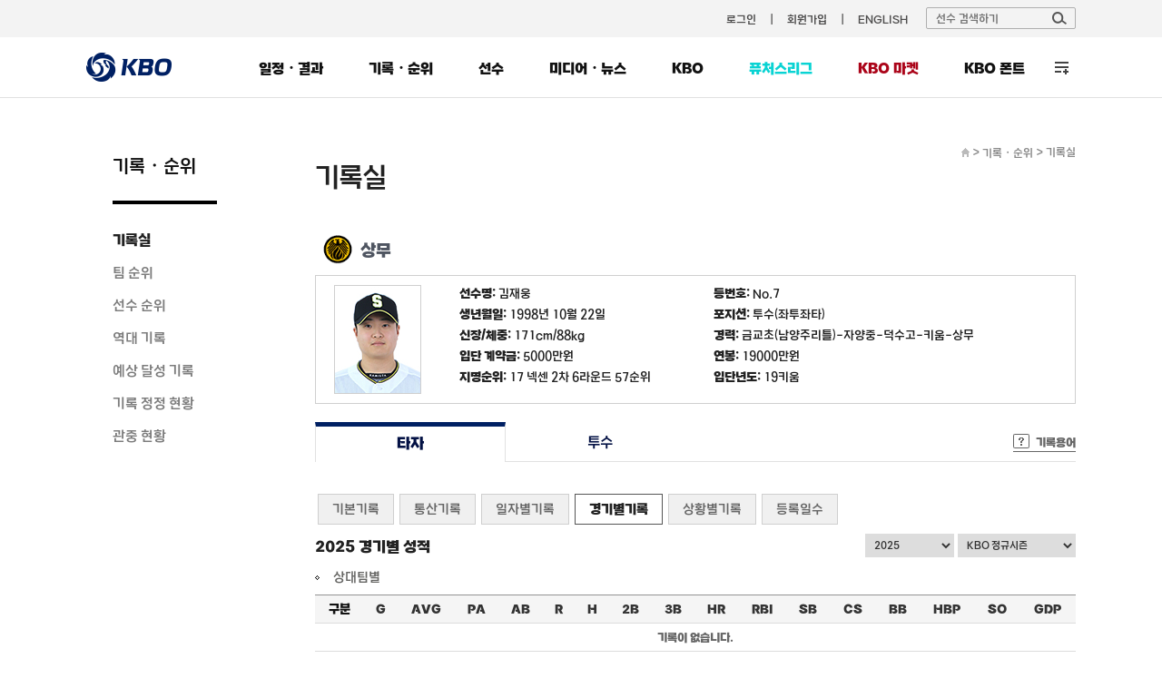

--- FILE ---
content_type: text/html; charset=utf-8
request_url: https://www.koreabaseball.com/Record/Player/HitterDetail/Game.aspx?playerId=67391
body_size: 56203
content:


<!DOCTYPE html>
<html lang="ko">
<head><title>
	타자 | 선수 기록 | 기록실 | 기록/순위 | KBO
</title><meta http-equiv="Content-Type" content="text/html; charset=utf-8" /><meta http-equiv="Content-Script-Type" content="text/javascript" /><meta http-equiv="Content-Style-Type" content="text/css" /><meta http-equiv="X-UA-Compatible" content="IE=edge, Chrome" /><meta name="title" content="KBO" /><meta name="author" content="스포츠투아이" /><meta name="keywords" content="KBO, 한국야구위원회, 프로야구, KBO 리그, 퓨처스리그, 프로야구순위, 프로야구 일정" /><meta name="viewport" content="width=1200" />
    <!-- OG -->
    <meta property="og:type" content="website" /><meta property="og:title" content="KBO 홈페이지" /><meta property="og:description" content="KBO, 한국야구위원회, 프로야구, KBO 리그, 퓨처스리그, 프로야구순위, 프로야구 일정" /><meta property="og:image" content="https://6ptotvmi5753.edge.naverncp.com/KBO_IMAGE/KBOHome/resources/images/common/open_graph_kbo_2022.png" /><meta property="og:url" content="https://www.koreabaseball.com/" />

	<link rel="shortcut icon" type="image/x-icon" href="//6ptotvmi5753.edge.naverncp.com/KBO_IMAGE/KBOHome/resources/images/common/favicon.ico" />
    <link rel="stylesheet" type="text/css" href="//6ptotvmi5753.edge.naverncp.com/KBO_IMAGE/KBOHome/resources/min/css/font.min.css?version=20251209" crossorigin="anonymous"/>
	<link rel="stylesheet" type="text/css" href="//6ptotvmi5753.edge.naverncp.com/KBO_IMAGE/KBOHome/resources/min/css/reset.min.css?version=20251209" />
	<link rel="stylesheet" type="text/css" href="//6ptotvmi5753.edge.naverncp.com/KBO_IMAGE/KBOHome/resources/min/css/common.min.css?version=20251209" />
	<link rel="stylesheet" type="text/css" href="//6ptotvmi5753.edge.naverncp.com/KBO_IMAGE/KBOHome/resources/min/css/layout.min.css?version=20251209" />
	<link rel="stylesheet" type="text/css" href="//6ptotvmi5753.edge.naverncp.com/KBO_IMAGE/KBOHome/resources/min/css/contents.min.css?version=20251209" />
    <link rel="stylesheet" type="text/css" href="//6ptotvmi5753.edge.naverncp.com/KBO_IMAGE/KBOHome/resources/min/css/jquery-ui.min.css?version=20251209" />
    <link rel="stylesheet" type="text/css" href="//6ptotvmi5753.edge.naverncp.com/KBO_IMAGE/KBOHome/resources/min/css/jquery-ui-theme.min.css?version=20251209" />
	<link rel="stylesheet" type="text/css" href="//6ptotvmi5753.edge.naverncp.com/KBO_IMAGE/KBOHome/resources/min/css/jquery.bxslider.min.css?version=20251209" />

	<script type="text/javascript" charset="utf-8" src="//6ptotvmi5753.edge.naverncp.com/KBO_IMAGE/KBOHome/resources/min/js/jquery-1.12.4.min.js?version=20251126"></script>
    <script type="text/javascript" charset="utf-8" src="//6ptotvmi5753.edge.naverncp.com/KBO_IMAGE/KBOHome/resources/min/js/jquery-migrate-1.1.1.min.js?version=20251126"></script>
    <script type="text/javascript" charset="utf-8" src="//6ptotvmi5753.edge.naverncp.com/KBO_IMAGE/KBOHome/resources/min/js/jquery-ui.min.js?version=20251126"></script>
	<script type="text/javascript" charset="utf-8" src="//6ptotvmi5753.edge.naverncp.com/KBO_IMAGE/KBOHome/resources/min/js/jquery.bxslider.min.js?version=20251126"></script>
    <script type="text/javascript" charset="utf-8" src="//6ptotvmi5753.edge.naverncp.com/KBO_IMAGE/KBOHome/resources/min/js/jquery.ui.datepicker-ko.min.js?version=20251126"></script>
    <script type="text/javascript" charset="utf-8" src="//6ptotvmi5753.edge.naverncp.com/KBO_IMAGE/KBOHome/resources/min/js/S2i.Common-1.0.1.min.js?version=20251126"></script>
    <script type="text/javascript" charset="utf-8" src="//6ptotvmi5753.edge.naverncp.com/KBO_IMAGE/KBOHome/resources/min/js/S2i.Paging-1.0.8.min.js?version=20251126"></script>
	<script type="text/javascript" charset="utf-8" src="//6ptotvmi5753.edge.naverncp.com/KBO_IMAGE/KBOHome/resources/min/js/common.min.js?version=20251126"></script>
    <script type="text/javascript" charset="utf-8" src="//6ptotvmi5753.edge.naverncp.com/KBO_IMAGE/KBOHome/resources/min/js/S2i.MakeTable-1.0.3.min.js?version=20251126"></script>
    <script type="text/javascript" charset="utf-8" src="//6ptotvmi5753.edge.naverncp.com/KBO_IMAGE/KBOHome/resources/min/js/bTogether.min.js?version=20251126"></script>
    
	<!—[if lt IE 9]>
		<script src="//6ptotvmi5753.edge.naverncp.com/KBO_IMAGE/KBOHome/resources/min/js/html5shiv.min.js?version=20251126"></script>
	<![endif]—>
	<!-- Google Tag Manager -->
	<script>
        $.ajaxSetup({
            timeout: 10000 // 전역 타임아웃 설정
        });

        $(document).ajaxError(function (event, jqxhr, settings, thrownError) {
			// 호출 지연 10초
            if (thrownError === 'timeout') {
                console.warn(`timeout: ${settings.url}`);
				if(settings.url == "https://www.kborc.com/getKboRCList.ajax"){
					$("#KBOMovie").remove();
				}
				if(settings.url == "https://www.kborc.com/getKboRCList2.ajax"){
					$("#KBOCheckedSwing").remove();
				}

            } 
			// 호출 오류
			else {
                console.warn(`error: ${settings.url}`, thrownError);
				if(settings.url == "https://www.kborc.com/getKboRCList.ajax"){
					$("#KBOMovie").remove();
				}
				if(settings.url == "https://www.kborc.com/getKboRCList2.ajax"){
					$("#KBOCheckedSwing").remove();
				}
            }
        });


		(function (w, d, s, l, i) {
			w[l] = w[l] || []; w[l].push({
				'gtm.start':
					new Date().getTime(), event: 'gtm.js'
			}); var f = d.getElementsByTagName(s)[0],
				j = d.createElement(s), dl = l != 'dataLayer' ? '&l=' + l : ''; j.async = true; j.src =
					'https://www.googletagmanager.com/gtm.js?id=' + i + dl; f.parentNode.insertBefore(j, f);
		})(window, document, 'script', 'dataLayer', 'GTM-K3BL64Q');

        $(document).ready(function () {
            var jbOffset = $('.lnb-wrap').offset();
            $(window).scroll(function () {
                if ($(document).scrollTop() > jbOffset.top) {
                    $('.lnb-wrap').addClass('fixed');
                }
                else {
                    $('.lnb-wrap').removeClass('fixed');
                }
            });
        });
    </script>
	<!-- End Google Tag Manager -->
    
    <link rel="stylesheet" type="text/css" href="//6ptotvmi5753.edge.naverncp.com/KBO_IMAGE/KBOHome/resources/min/css/sub.min.css?version=20251209" />
    
	<link type="text/css" rel="stylesheet" href="//6ptotvmi5753.edge.naverncp.com/KBO_IMAGE/KBOHome/resources/min/css/Record.min.css?version=20251209"/>
    

</head>
<body>
	<!-- Google Tag Manager (noscript) -->
	<noscript><iframe src="https://www.googletagmanager.com/ns.html?id=GTM-K3BL64Q"
	height="0" width="0" style="display:none;visibility:hidden"></iframe></noscript>
	<!-- End Google Tag Manager (noscript) -->
    <form method="post" action="./Game.aspx?playerId=67391" id="mainForm">
<div class="aspNetHidden">
<input type="hidden" name="__EVENTTARGET" id="__EVENTTARGET" value="" />
<input type="hidden" name="__EVENTARGUMENT" id="__EVENTARGUMENT" value="" />
<input type="hidden" name="__LASTFOCUS" id="__LASTFOCUS" value="" />
<input type="hidden" name="__VIEWSTATE" id="__VIEWSTATE" value="/[base64]" />
</div>

<script type="text/javascript">
//<![CDATA[
var theForm = document.forms['mainForm'];
if (!theForm) {
    theForm = document.mainForm;
}
function __doPostBack(eventTarget, eventArgument) {
    if (!theForm.onsubmit || (theForm.onsubmit() != false)) {
        theForm.__EVENTTARGET.value = eventTarget;
        theForm.__EVENTARGUMENT.value = eventArgument;
        theForm.submit();
    }
}
//]]>
</script>


<div class="aspNetHidden">

	<input type="hidden" name="__VIEWSTATEGENERATOR" id="__VIEWSTATEGENERATOR" value="ED6938E8" />
	<input type="hidden" name="__EVENTVALIDATION" id="__EVENTVALIDATION" value="/wEdACLulC+tqJXLLL8uVuC0iRWkFp7a/Svk45RiYA1mxXjsDPOzP3vyOjSj58SMp3gCHSa70kn1c3WdUET9Okl0unPd9NaP9mV/UHL2TfECz20x0hTwBmBdQqhkQL65tWJCecwOJBfrWI/ZyWFJtLlZcgC+H5N9NMxo61GonwLoOzKBprEtoxrbGT4lwJcpy7TNYpJM8LQsKXcRVrn3pV13kTREEl5Iri3zsPwSUPLnZZDirn/6XtO6FBkwYpvvQnvF0tIilwXapBl+EpROB0fFw6PA+G/yY18rLQyjpZIW9mI1Rp53+gA9UQJon9Y0KkhIQwGRHIdiZW8lx0j/4Tf4hL7QaAYXtsVVA8KoSuR6ZxKOlio+jP+oxBlkwFnJujqpO+UUSzFGPQLI1yc3PZmUKbwba1YfL/u/owf85e3CM0dOsqCLAWnnm8aocTdbmYWwgU/FgczXoEvEz6JI4ViCYg1rlRr8G8epzRCZ0qzlzJGwpcMBnAaaXc3mu+LhVbtCqC/BJCH7VNSgHg600Smto72fMpyZUZ/eKsC97S8ox0jKGIpEvwRCyBMiDR27xO/1A/w03PIzVq0wR4mFvywDTUrM8FfiqcvfB1rKrBoFEXB3jgwEig68tEv9CiY9wAvYOeRlrCyP2mMuvtbMNeT6hVAd3LvTQU0Unuq25J9v7h/9TCaMOUkuOtvBUPlixSMS42Uj/lLwmeWpRe2f9KIql1/GLJjYxZdAn5fFjpRSFPSyAOp04AZor8SsABZeusag4P0=" />
</div>
	    <!-- wrap -->
	    <div id="wrap">
		    <!-- header -->
		    <header>	
			    <div id="gnb" class="bgf3">
				    <div class="gnb-wrap">
						
						
					    <ul class="menu">
                            
						    <li><a href="/Member/Login.aspx">로그인</a></li>
                            <li><a href="/Member/Join/Accessterms.aspx">회원가입</a></li>
                            
						    <li><a href="http://eng.koreabaseball.com/">ENGLISH</a></li>						
					    </ul>
					    <div class="search-area">
						    <div class="search-box">
							    <input class="ipt-search" type="text" id="txtTopPlayerWord" placeholder="선수 검색하기" />
							    <a href="#none;" id="btnTopPlayerSearch" class="btn-search"><img src="//6ptotvmi5753.edge.naverncp.com/KBO_IMAGE/KBOHome/resources/images/common/btn_search.png" alt="검색" /></a>
						    </div>
						    <div id="player_search_area" class="search-result">
							    <!-- <p class="null">검색 결과가 없습니다.</p> -->
							    
						    </div>
					    </div>
				    </div>
			    </div>
			    <div class="wrapping lnb-wrap">
                    <div class="lnb-box">
						<h1 class="logo"><a href="/Default.aspx"><img src="//6ptotvmi5753.edge.naverncp.com/KBO_IMAGE/KBOHome/resources/images/common/h1_logo.png" alt="" /></a></h1>
						<nav>
					    <ul id="lnb">
						    <li>
							    <a href="/Schedule/Schedule.aspx">일정・결과</a>
							    <div class="lnb-sub">
								    <ul class="lnb01">
                                        <li><a href="/Schedule/Schedule.aspx">경기일정・결과</a></li>
									    
									    <li><a href="/Schedule/GameCenter/Main.aspx">게임센터</a></li>
									    <li><a href="/Schedule/ScoreBoard.aspx">스코어보드</a></li>
                                        <li><a href="/Schedule/Allstar/Game/Main2025.aspx">올스타전</a></li>
									    <li><a href="/Schedule/International/Etc/Premier2024.aspx">국제대회</a></li>
                                        <li><a href="/Schedule/Weather.aspx">야구장 날씨</a></li>
								    </ul>
							    </div>
						    </li>
						    <li>
							    <a href="/Record/Player/HitterBasic/Basic1.aspx?sort=HRA_RT">기록・순위</a>
							    <div class="lnb-sub">
								    <ul class="lnb02">
									    <li><a href="/Record/Player/HitterBasic/Basic1.aspx?sort=HRA_RT">기록실</a></li>
									    <li><a href="/Record/TeamRank/TeamRankDaily.aspx">팀 순위</a></li>
									    <li><a href="/Record/Ranking/Top5.aspx">선수 순위</a></li>
									    <li><a href="/Record/History/Top/Hitter.aspx">역대 기록</a></li>
                                        <li><a href="/Record/Expectation/WeekList.aspx">예상 달성 기록</a></li>
										<li><a href="/Record/RecordCorrect/RecordCorrect.aspx">기록 정정 현황</a></li>
										<li><a href="/Record/Crowd/GraphTeam.aspx">관중 현황</a></li>
			                            
								    </ul>
							    </div>
						    </li>
						    <li>
							    <a href="/Player/Search.aspx">선수</a>
							    <div class="lnb-sub">
								    <ul class="lnb04">
									    <li><a href="/Player/Search.aspx">선수 조회</a></li>
									    <li><a href="/Player/Register.aspx">선수 등록 현황</a></li>
										<li><a href="/Player/Trade.aspx">선수 이동 현황</a></li>
										<li><a href="/Player/Awards/PlayerPrize.aspx">수상 현황</a></li>
										<li><a href="/Player/Legend40.aspx">레전드 40</a></li>
									    <li><a href="/Player/CareerCertificate.aspx">경력증명서 신청</a></li>

									    
										
										
								    </ul>
							    </div>
						    </li>						    
						    <li>
							    <a href="/MediaNews/Highlight/List.aspx">미디어・뉴스</a>
							    <div class="lnb-sub">
								    <ul class="lnb05">
										<li><a href="/MediaNews/Highlight/List.aspx">하이라이트</a></li>
										<li><a href="/MediaNews/News/BreakingNews/List.aspx">뉴스</a></li>
										<li><a href="/MediaNews/Notice/List.aspx">KBO 보도자료</a></li>
										
										<li><a href="/MediaNews/UbivMarketer/VideoList.aspx">대학생 마케터</a></li>
										
										
										
                                        
									</ul>
							    </div>
						    </li>
						    <li>
							    <a href="javascript:;">KBO</a>
							    <div class="lnb-sub lnb-style-all">
								    <div class="wrapping lnb-all-wrap" style="width:713px;">
									    <h3>KBO</h3>
									    <div class="lnb-all kbo01">
										    <h4>KBO 리그</h4>
										    <ul>
											    <li><a href="/Kbo/League/GameManage2025.aspx">2025 규정∙규칙 변화</a></li>
											    <li><a href="/Kbo/League/GameManageRule/GameManage.aspx">경기운영제도</a></li>
												<li><a href="/Kbo/League/TeamInfo.aspx">구단 소개</a></li>
											    <li><a href="/Kbo/League/TeamHistory.aspx">구단 변천사</a></li>
												<li><a href="/Kbo/League/Map.aspx">티켓 안내</a></li>
										    </ul>
									    </div>
									    <div class="lnb-all kbo02">
										    <h4>게시판</h4>
										    <ul>
											    <li><a href="/Kbo/Board/Notice/List.aspx">NOTICE</a></li>
											    <li><a href="/Kbo/Board/Faqs/List.aspx">자주 하는 질문</a></li>
												<li><a href="/Kbo/Board/Ebook/EbookPublication.aspx">규정・자료실</a></li>

											    
											    
											    
												
												
												
												
												
												
											    
											    
											    
											    
											    
										    </ul>
									    </div>	
									    <div class="lnb-all kbo03">
										    <h4>ABOUT KBO</h4>
										    <ul>
												<li><a href="/Kbo/AboutKbo/GroupAndActivity.aspx">조직・활동</a></li>
												<li><a href="/Kbo/AboutKbo/Logo/Logo.aspx">KBO 로고</a></li>
												<li><a href="/Kbo/AboutKbo/Committee/OrganizationChart.aspx">기록위원회</a></li>
												<li><a href="/Kbo/AboutKbo/MedicalCommittee/MedicalOrganization.aspx">의무위원회</a></li>
                                                
											    
                                                
										    </ul>
									    </div>	
									    <div class="lnb-all kbo04">
										    <h4>주요 사업・행사</h4>
										    <ul>
												
												<li data-tab="MvpApplication"><a href="/Kbo/BusinessAndEvent/Mvp.aspx">2025 KBO 시상식</a></li>
												<li data-tab="DraftApplication"><a href="/Kbo/BusinessAndEvent/Draft.aspx">2026 신인 드래프트</a></li>
												
												<li><a href="/Kbo/BusinessAndEvent/RecordClass/LessonInfo.aspx">기록강습회 수강신청</a></li>
												 
												<li><a href="/Kbo/BusinessAndEvent/SafeGuide.aspx">KBO 경기장 안전정책</a></li>
												<li><a href="/Kbo/BusinessAndEvent/KboArchive/PurchaseGuide.aspx">KBO 리그 영상 구매</a></li>
												<li><a href="/Kbo/BusinessAndEvent/OnSiteViewingSupport.aspx">시각장애인 관람 지원</a></li>
												 
											                                                    
											    
											    
												

												
				                                
				                                
										    </ul>
									    </div>	
									    	
									    
								    </div>
								    
							    </div>
						    </li>
							<li class="futures">
							    <a href="/Futures/Main.aspx">퓨처스리그</a>
							    <div class="lnb-sub">
								    <ul class="lnb06">
									    <li><a href="/Futures/Schedule/GameList.aspx">경기일정・결과</a></li>
									    <li><a href="/Futures/TeamRank/Edu.aspx">팀 순위</a></li>
									    <li><a href="/Futures/Top/Main.aspx">TOP5</a></li>
									    <li><a href="/Futures/Record/EduLeague/Hitter.aspx">기록실</a></li>
										<li><a href="/Futures/Player/Register.aspx">선수 등록 현황</a></li>
									    
                                        
                                        
									    
									    										
								    </ul>
							    </div>					
						    </li>
							<li id="market" class="market"><a href="https://www.kbomarket.com/" target="_blank">KBO 마켓</a></li>
							
							<li id="" class="kbofont" data-tab="KboFont"><a href="/Reference/etc/KboFont.aspx">KBO 폰트</a></li>
						    <li id="lnbAll">
							    <a href="javascript:;">전체 메뉴</a>
							    <div class="lnb-sub lnb-style-all">
								    <div class="wrapping lnb-all-wrap">
									    <div class="line line01">
										    <h3>전체 메뉴</h3>
										    <div class="lnb-all menu01">
											    <h4>일정・결과</h4>
											    <ul>
												    <li><a href="/Schedule/Schedule.aspx">경기일정・결과</a></li>
													
													<li><a href="/Schedule/GameCenter/Main.aspx">게임센터</a></li>
													<li><a href="/Schedule/ScoreBoard.aspx">스코어보드</a></li>
													<li><a href="/Schedule/Allstar/Game/Main2025.aspx">올스타전</a></li>
													<li><a href="/Schedule/International/Etc/Premier2024.aspx">국제대회</a></li>
													<li><a href="/Schedule/Weather.aspx">야구장 날씨</a></li>
											    </ul>
										    </div>
										    <div class="lnb-all menu02">
											    <h4>기록・순위</h4>
											    <ul>
													<li><a href="/Record/Player/HitterBasic/BasicOld.aspx?sort=HRA_RT">기록실</a></li>
													<li><a href="/Record/TeamRank/TeamRankDaily.aspx">팀 순위</a></li>
													<li><a href="/Record/Ranking/Top5.aspx">선수 순위</a></li>
													<li><a href="/Record/History/Top/Hitter.aspx">역대 기록</a></li>
													<li><a href="/Record/Expectation/WeekList.aspx">예상 달성 기록</a></li>
													<li><a href="/Record/RecordCorrect/RecordCorrect.aspx">기록 정정 현황</a></li>
													<li><a href="/Record/Crowd/GraphTeam.aspx">관중 현황</a></li>
													
											    </ul>
										    </div>	
										    <div class="lnb-all menu03">
											    <h4>선수</h4>
											    <ul>
													<li><a href="/Player/Search.aspx">선수 조회</a></li>
													<li><a href="/Player/Register.aspx">선수 등록 현황</a></li>
													<li><a href="/Player/Trade.aspx">선수 이동 현황</a></li>
													<li><a href="/Player/Awards/PlayerPrize.aspx">수상 현황</a></li>
													<li><a href="/Player/Legend40.aspx">레전드 40</a></li>
													<li><a href="/Player/CareerCertificate.aspx">경력증명서 신청</a></li>
											    </ul>
										    </div>	
										    <div class="lnb-all menu04">
											    <h4>미디어・뉴스</h4>
											    <ul>
												    <li><a href="/MediaNews/Highlight/List.aspx">하이라이트</a></li>
													<li><a href="/MediaNews/News/BreakingNews/List.aspx">뉴스</a></li>
													<li><a href="/MediaNews/Notice/List.aspx">KBO 보도자료</a></li>
													
													<li><a href="/MediaNews/UbivMarketer/VideoList.aspx">대학생 마케터</a></li>
													
													
													
													
											    </ul>
										    </div>	
										    <div class="lnb-all menu05">
											    <h4>퓨처스리그</h4>
											    <ul>
												    <li><a href="/Futures/Schedule/GameList.aspx">경기일정・결과</a></li>
												    <li><a href="/Futures/TeamRank/Edu.aspx">팀 순위</a></li>
												    <li><a href="/Futures/Top/Main.aspx">TOP5</a></li>
												    <li><a href="/Futures/Record/EduLeague/Hitter.aspx">기록실</a></li>
													<li><a href="/Futures/Player/Register.aspx">선수 등록 현황</a></li>
												    												
											    </ul>
										    </div>
									    </div>
									    <div class="line line02">
										    <h3>KBO</h3>
										    <div class="lnb-all menu07">
											    <h4>KBO 리그</h4>
											    <ul>
													<li><a href="/Kbo/League/GameManage2025.aspx">2025 규정∙규칙 변화</a></li>
                                                    <li><a href="/Kbo/League/GameManageRule/GameManage.aspx">경기운영제도</a></li>
													<li><a href="/Kbo/League/TeamInfo.aspx">구단 소개</a></li>
													<li><a href="/Kbo/League/TeamHistory.aspx">구단 변천사</a></li>
													<li><a href="/Kbo/League/Map.aspx">티켓 안내</a></li>
											    </ul>
										    </div>
										    <div class="lnb-all menu08">
											    <h4>게시판</h4>
											    <ul>
												    <li><a href="/Kbo/Board/Notice/List.aspx">NOTICE</a></li>
													<li><a href="/Kbo/Board/Faqs/List.aspx">자주 하는 질문</a></li>
													<li><a href="/Kbo/Board/Ebook/EbookPublication.aspx">규정・자료실</a></li>
													
													
													
													
													
													
													
													
													
													
													
													
													
													
													
											    </ul>
										    </div>	
										    <div class="lnb-all menu09">
											    <h4>ABOUT KBO</h4>
											    <ul>
													<li><a href="/Kbo/AboutKbo/GroupAndActivity.aspx">조직・활동</a></li>
													<li><a href="/Kbo/AboutKbo/Logo/Logo.aspx">KBO 로고</a></li>
													<li><a href="/Kbo/AboutKbo/Committee/OrganizationChart.aspx">기록위원회</a></li>
													<li><a href="/Kbo/AboutKbo/MedicalCommittee/MedicalOrganization.aspx">의무위원회</a></li>
													
													
													
											    </ul>
										    </div>	
										    <div class="lnb-all menu10 ">
											    <h4>주요 사업・행사</h4>
											    <ul>
												    <li data-tab="MvpApplication"><a href="/Kbo/BusinessAndEvent/Mvp.aspx">2025 KBO 시상식</a></li>
													<li data-tab="DraftApplication"><a href="/Kbo/BusinessAndEvent/Draft.aspx">2026 신인 드래프트</a></li>
													
													<li><a href="/Kbo/BusinessAndEvent/RecordClass/LessonInfo.aspx">기록강습회 수강신청</a></li>
												    
												    
													<li><a href="/Kbo/BusinessAndEvent/SafeGuide.aspx">KBO 경기장 안전정책</a></li>
													<li><a href="/Kbo/BusinessAndEvent/KboArchive/PurchaseGuide.aspx">KBO 리그 영상 구매</a></li>
													<li><a href="/Kbo/BusinessAndEvent/OnSiteViewingSupport.aspx">시각장애인 관람 지원</a></li>
													 
													
											    </ul>
										    </div>
									    </div>
								    </div>
								    <div class="btn-close">
									    <a href="javascript:;">
										    <img src="//6ptotvmi5753.edge.naverncp.com/KBO_IMAGE/KBOHome/resources/images/common/btn_close_fff.png" alt="" />
										    <span>닫기</span>
									    </a>									
								    </div>
							    </div>
						    </li>
					    </ul>
				    </nav>
					</div>
			    </div>
		    </header>
		    <!-- // header -->
		    <hr />
		    <!-- container -->
		    
    
<section id="container">
	<div class="wrapping container-wrap">			
		<aside>
			<h3>기록・순위</h3>
			<ul id="snb">
				<li><a href="/Record/Player/HitterBasic/Basic1.aspx?sort=HRA_RT" id="lnbRecord">기록실</a></li>
				<li><a href="/Record/TeamRank/TeamRankDaily.aspx" id="lnbTeamRank">팀 순위</a></li>
				<li><a href="/Record/Ranking/Top5.aspx" id="lnbPlayerRank">선수 순위</a></li>
				<li><a href="/Record/History/Top/Hitter.aspx" id="lnbAlltimeRecord">역대 기록</a></li>
				<li><a href="/Record/Expectation/WeekList.aspx" id="lnbExpect">예상 달성 기록</a></li>
				<li><a href="/Record/RecordCorrect/RecordCorrect.aspx" id="lnbRecordCorrect">기록 정정 현황</a></li>
				<li><a href="/Record/Crowd/GraphTeam.aspx" id="lnbCrowd">관중 현황</a></li>

				
			    
			    
				
			</ul>
			
		</aside>
		
<div id="contents" class="content01">
	<!--sub title & location -->
	<div class="location">
		<span class="home"><a href="/Default.aspx"><img src="//6ptotvmi5753.edge.naverncp.com/KBO_IMAGE/KBOHome/resources/images/common/ico_home.gif" alt="홈으로" /></a></span> &gt;
		<span class="depth1"><a href="/Record/Player/HitterBasic/Basic1.aspx">기록・순위</a></span> &gt;
		<span class="depth2">기록실</span>
	</div>
	<h4 class="tit-page">기록실</h4>
	<!-- // sub title & location -->
	
    <div class="sub-content">
		<div class="player_info">
			<h4 id="h4Team"class="team regular/2025/emblem_SM"><span class='emb'><img src='//6ptotvmi5753.edge.naverncp.com/KBO_IMAGE/emblem/regular/2025/emblem_SM.png' /></span>상무 </h4>

<div class="player_basic">
    <div class="photo"><img id="cphContents_cphContents_cphContents_playerProfile_imgProgile" onerror="this.src=&#39;//6ptotvmi5753.edge.naverncp.com/KBO_IMAGE/KBOHome/resources/images/common/no-Image.png&#39;" src="//6ptotvmi5753.edge.naverncp.com/KBO_IMAGE/person/middle/2025/67391.jpg" alt="김재웅" /></div>
    <ul>
	    <li class="odd"><strong>선수명: </strong><span id="cphContents_cphContents_cphContents_playerProfile_lblName">김재웅</span></li>
        <li><strong>등번호: </strong>No.<span id="cphContents_cphContents_cphContents_playerProfile_lblBackNo">7</span></li>
	    <li class="odd"><strong>생년월일: </strong><span id="cphContents_cphContents_cphContents_playerProfile_lblBirthday">1998년 10월 22일</span></li>
        <li><strong>포지션: </strong><span id="cphContents_cphContents_cphContents_playerProfile_lblPosition">투수(좌투좌타)</span></li>	
	    <li class="odd"><strong>신장/체중: </strong><span id="cphContents_cphContents_cphContents_playerProfile_lblHeightWeight">171cm/88kg</span></li>
        <li><strong>경력: </strong><span id="cphContents_cphContents_cphContents_playerProfile_lblCareer">금교초(남양주리틀)-자양중-덕수고-키움-상무</span></li>
	    <li class="odd"><strong>입단 계약금: </strong><span id="cphContents_cphContents_cphContents_playerProfile_lblPayment">5000만원</span></li>
        <li><strong>연봉: </strong><span id="cphContents_cphContents_cphContents_playerProfile_lblSalary">19000만원</span></li>	
	    <li class="odd"><strong>지명순위: </strong><span id="cphContents_cphContents_cphContents_playerProfile_lblDraft">17 넥센 2차 6라운드 57순위</span></li>
        <li><strong>입단년도: </strong><span id="cphContents_cphContents_cphContents_playerProfile_lblJoinInfo">19키움</span></li>
    </ul>
</div>

				
			<div class="tab-depth1 mt20">
				<ul class="tab">
					<li class="on"><a href="Basic.aspx?playerId=67391">타자</a></li>
					<li><a href="/Record/Player/PitcherDetail/Basic.aspx?playerId=67391">투수</a></li>
				</ul>
				<span class="record-words"><a href="#">기록용어</a></span>
					<div class="words" id="words">
				</div>
			</div>
			<div class="tab-depth2">
				<ul class="tab">
					<li> <a href="Basic.aspx?playerId=67391">기본기록</a></li>
					<li> <a href="Total.aspx?playerId=67391">통산기록</a></li>
					<li> <a href="Daily.aspx?playerId=67391">일자별기록</a></li>
					<li class="on"> <a href="#null">경기별기록</a></li>
					<li> <a href="Situation.aspx?playerId=67391">상황별기록</a></li>
					<li class="last"> <a href="SeasonReg.aspx?playerId=67391">등록일수</a></li>
				</ul>
			</div>
		</div>
		<div class="player_records">
			<select name="ctl00$ctl00$ctl00$cphContents$cphContents$cphContents$ddlYear" onchange="javascript:setTimeout(&#39;__doPostBack(\&#39;ctl00$ctl00$ctl00$cphContents$cphContents$cphContents$ddlYear\&#39;,\&#39;\&#39;)&#39;, 0)" id="cphContents_cphContents_cphContents_ddlYear" class="select02 select02_1">
	<option selected="selected" value="2025">2025</option>
	<option value="2024">2024</option>
	<option value="2023">2023</option>
	<option value="2022">2022</option>
	<option value="2021">2021</option>
	<option value="2020">2020</option>
	<option value="2019">2019</option>
	<option value="2018">2018</option>
	<option value="2017">2017</option>
	<option value="2016">2016</option>
	<option value="2015">2015</option>
	<option value="2014">2014</option>
	<option value="2013">2013</option>
	<option value="2012">2012</option>
	<option value="2011">2011</option>
	<option value="2010">2010</option>
	<option value="2009">2009</option>
	<option value="2008">2008</option>
	<option value="2007">2007</option>
	<option value="2006">2006</option>
	<option value="2005">2005</option>
	<option value="2004">2004</option>
	<option value="2003">2003</option>
	<option value="2002">2002</option>
	<option value="2001">2001</option>

</select>
			<select name="ctl00$ctl00$ctl00$cphContents$cphContents$cphContents$ddlSeries" onchange="javascript:setTimeout(&#39;__doPostBack(\&#39;ctl00$ctl00$ctl00$cphContents$cphContents$cphContents$ddlSeries\&#39;,\&#39;\&#39;)&#39;, 0)" id="cphContents_cphContents_cphContents_ddlSeries" class="select02" style="width:130px;">
	<option selected="selected" value="0">KBO 정규시즌</option>
	<option value="1">KBO 시범경기</option>
	<option value="4">KBO 와일드카드</option>
	<option value="3">KBO 준플레이오프</option>
	<option value="5">KBO 플레이오프</option>
	<option value="7">KBO 한국시리즈</option>

</select>
			<h6> 2025 경기별 성적</h6>
			<h5 class="bul_sub"> 상대팀별</h5>
			<div class="tbl-type02 mb35">
				<table class="tbl tt" cellspacing="0" cellpadding="0" summary="상대팀별 기록으로 경기,타율,타수,득점,안타,2루타,3루타,홈런,타점,도루허용,도루저지,볼넷,사구,삼진,병살 기록을 나타냅니다">
					<thead>
						<tr>
							<th>구분</th>
							<th><a onmouseenter="tooltip(this)" onmouseout="hideTip()" title="경기">G</a></th>
							<th><a onmouseenter="tooltip(this)" onmouseout="hideTip()" title="타율">AVG</a></th>
							<th><a onmouseenter="tooltip(this)" onmouseout="hideTip()" title="타석">PA</a></th>
							<th><a onmouseenter="tooltip(this)" onmouseout="hideTip()" title="타수">AB</a></th>
							<th><a onmouseenter="tooltip(this)" onmouseout="hideTip()" title="득점">R</a></th>
							<th><a onmouseenter="tooltip(this)" onmouseout="hideTip()" title="안타">H</a></th>
							<th><a onmouseenter="tooltip(this)" onmouseout="hideTip()" title="2루타">2B</a></th>
							<th><a onmouseenter="tooltip(this)" onmouseout="hideTip()" title="3루타">3B</a></th>
							<th><a onmouseenter="tooltip(this)" onmouseout="hideTip()" title="홈런">HR</a></th>
							<th><a onmouseenter="tooltip(this)" onmouseout="hideTip()" title="타점">RBI</a></th>
							<th><a onmouseenter="tooltip(this)" onmouseout="hideTip()" title="도루">SB</a></th>
							<th><a onmouseenter="tooltip(this)" onmouseout="hideTip()" title="도루실패">CS</a></th>
							<th><a onmouseenter="tooltip(this)" onmouseout="hideTip()" title="볼넷">BB</a></th>
							<th><a onmouseenter="tooltip(this)" onmouseout="hideTip()" title="사구">HBP</a></th>
							<th><a onmouseenter="tooltip(this)" onmouseout="hideTip()" title="삼진">SO</a></th>
							<th><a onmouseenter="tooltip(this)" onmouseout="hideTip()" title="병살타">GDP</a></th>
						</tr>
					</thead>
					<tbody>
						
						<tr><td colspan="18">기록이 없습니다.</td></tr>
					</tbody>
				</table>
			</div>

			<h5 class="bul_sub"> 구장별</h5>
			<div class="tbl-type02 mb35">	
				<table class="tbl tt" cellspacing="0" cellpadding="0" summary="구장별 기록으로 경기,타율,타수,득점,안타,2루타,3루타,홈런,타점,도루허용,도루저지,볼넷,사구,삼진,병살 기록을 나타냅니다">
					<thead>
						<tr>
							<th>구분</th>
							<th><a onmouseenter="tooltip(this)" onmouseout="hideTip()" title="경기">G</a></th>
							<th><a onmouseenter="tooltip(this)" onmouseout="hideTip()" title="타율">AVG</a></th>
							<th><a onmouseenter="tooltip(this)" onmouseout="hideTip()" title="타석">PA</a></th>
							<th><a onmouseenter="tooltip(this)" onmouseout="hideTip()" title="타수">AB</a></th>
							<th><a onmouseenter="tooltip(this)" onmouseout="hideTip()" title="득점">R</a></th>
							<th><a onmouseenter="tooltip(this)" onmouseout="hideTip()" title="안타">H</a></th>
							<th><a onmouseenter="tooltip(this)" onmouseout="hideTip()" title="2루타">2B</a></th>
							<th><a onmouseenter="tooltip(this)" onmouseout="hideTip()" title="3루타">3B</a></th>
							<th><a onmouseenter="tooltip(this)" onmouseout="hideTip()" title="홈런">HR</a></th>
							<th><a onmouseenter="tooltip(this)" onmouseout="hideTip()" title="타점">RBI</a></th>
							<th><a onmouseenter="tooltip(this)" onmouseout="hideTip()" title="도루">SB</a></th>
							<th><a onmouseenter="tooltip(this)" onmouseout="hideTip()" title="도루실패">CS</a></th>
							<th><a onmouseenter="tooltip(this)" onmouseout="hideTip()" title="볼넷">BB</a></th>
							<th><a onmouseenter="tooltip(this)" onmouseout="hideTip()" title="사구">HBP</a></th>
							<th><a onmouseenter="tooltip(this)" onmouseout="hideTip()" title="삼진">SO</a></th>
							<th><a onmouseenter="tooltip(this)" onmouseout="hideTip()" title="병살타">GDP</a></th>
						</tr>
					</thead>
					<tbody>
						
						<tr><td colspan="18">기록이 없습니다.</td></tr>
					</tbody>
				</table>
			</div>
			
			<h5 class="bul_sub"> 월별</h5>
			<div class="tbl-type02 mb35">
				<table class="tbl tt" cellspacing="0" cellpadding="0" summary="월별 기록으로 경기,타율,타수,득점,안타,2루타,3루타,홈런,타점,도루허용,도루저지,볼넷,사구,삼진,병살 기록을 나타냅니다">
					<thead>
						<tr>
							<th>구분</th>
							<th><a onmouseenter="tooltip(this)" onmouseout="hideTip()" title="경기">G</a></th>
							<th><a onmouseenter="tooltip(this)" onmouseout="hideTip()" title="타율">AVG</a></th>
							<th><a onmouseenter="tooltip(this)" onmouseout="hideTip()" title="타석">PA</a></th>
							<th><a onmouseenter="tooltip(this)" onmouseout="hideTip()" title="타수">AB</a></th>
							<th><a onmouseenter="tooltip(this)" onmouseout="hideTip()" title="득점">R</a></th>
							<th><a onmouseenter="tooltip(this)" onmouseout="hideTip()" title="안타">H</a></th>
							<th><a onmouseenter="tooltip(this)" onmouseout="hideTip()" title="2루타">2B</a></th>
							<th><a onmouseenter="tooltip(this)" onmouseout="hideTip()" title="3루타">3B</a></th>
							<th><a onmouseenter="tooltip(this)" onmouseout="hideTip()" title="홈런">HR</a></th>
							<th><a onmouseenter="tooltip(this)" onmouseout="hideTip()" title="타점">RBI</a></th>
							<th><a onmouseenter="tooltip(this)" onmouseout="hideTip()" title="도루">SB</a></th>
							<th><a onmouseenter="tooltip(this)" onmouseout="hideTip()" title="도루실패">CS</a></th>
							<th><a onmouseenter="tooltip(this)" onmouseout="hideTip()" title="볼넷">BB</a></th>
							<th><a onmouseenter="tooltip(this)" onmouseout="hideTip()" title="사구">HBP</a></th>
							<th><a onmouseenter="tooltip(this)" onmouseout="hideTip()" title="삼진">SO</a></th>
							<th><a onmouseenter="tooltip(this)" onmouseout="hideTip()" title="병살타">GDP</a></th>
						</tr>
					</thead>
					<tbody>
						
						
						
						<tr><td colspan="18">기록이 없습니다.</td></tr>
					</tbody>
				</table>
			</div>
			
			<h5 class="bul_sub"> 요일별</h5>
			<div class="tbl-type02 mb35">
				<table class="tbl tt" cellspacing="0" cellpadding="0" summary="요일별 기록">
					<thead>
						<tr>
							<th>구분</th>
							<th><a onmouseenter="tooltip(this)" onmouseout="hideTip()" title="경기">G</a></th>
							<th><a onmouseenter="tooltip(this)" onmouseout="hideTip()" title="타율">AVG</a></th>
							<th><a onmouseenter="tooltip(this)" onmouseout="hideTip()" title="타석">PA</a></th>
							<th><a onmouseenter="tooltip(this)" onmouseout="hideTip()" title="타수">AB</a></th>
							<th><a onmouseenter="tooltip(this)" onmouseout="hideTip()" title="득점">R</a></th>
							<th><a onmouseenter="tooltip(this)" onmouseout="hideTip()" title="안타">H</a></th>
							<th><a onmouseenter="tooltip(this)" onmouseout="hideTip()" title="2루타">2B</a></th>
							<th><a onmouseenter="tooltip(this)" onmouseout="hideTip()" title="3루타">3B</a></th>
							<th><a onmouseenter="tooltip(this)" onmouseout="hideTip()" title="홈런">HR</a></th>
							<th><a onmouseenter="tooltip(this)" onmouseout="hideTip()" title="타점">RBI</a></th>
							<th><a onmouseenter="tooltip(this)" onmouseout="hideTip()" title="도루">SB</a></th>
							<th><a onmouseenter="tooltip(this)" onmouseout="hideTip()" title="도루실패">CS</a></th>
							<th><a onmouseenter="tooltip(this)" onmouseout="hideTip()" title="볼넷">BB</a></th>
							<th><a onmouseenter="tooltip(this)" onmouseout="hideTip()" title="사구">HBP</a></th>
							<th><a onmouseenter="tooltip(this)" onmouseout="hideTip()" title="삼진">SO</a></th>
							<th><a onmouseenter="tooltip(this)" onmouseout="hideTip()" title="병살타">GDP</a></th>
						</tr>
					</thead>
					<tbody>
						
						<tr><td colspan="18">기록이 없습니다.</td></tr>
					</tbody>
				</table>
			</div>

			<h5 class="bul_sub"> 홈/방문별</h5>
			<div class="tbl-type02 mb35">
				<table class="tbl tt" cellspacing="0" cellpadding="0" summary="홈/방문별 기록">
					<thead>
						<tr>
							<th>구분</th>
							<th><a onmouseenter="tooltip(this)" onmouseout="hideTip()" title="경기">G</a></th>
							<th><a onmouseenter="tooltip(this)" onmouseout="hideTip()" title="타율">AVG</a></th>
							<th><a onmouseenter="tooltip(this)" onmouseout="hideTip()" title="타석">PA</a></th>
							<th><a onmouseenter="tooltip(this)" onmouseout="hideTip()" title="타수">AB</a></th>
							<th><a onmouseenter="tooltip(this)" onmouseout="hideTip()" title="득점">R</a></th>
							<th><a onmouseenter="tooltip(this)" onmouseout="hideTip()" title="안타">H</a></th>
							<th><a onmouseenter="tooltip(this)" onmouseout="hideTip()" title="2루타">2B</a></th>
							<th><a onmouseenter="tooltip(this)" onmouseout="hideTip()" title="3루타">3B</a></th>
							<th><a onmouseenter="tooltip(this)" onmouseout="hideTip()" title="홈런">HR</a></th>
							<th><a onmouseenter="tooltip(this)" onmouseout="hideTip()" title="타점">RBI</a></th>
							<th><a onmouseenter="tooltip(this)" onmouseout="hideTip()" title="도루">SB</a></th>
							<th><a onmouseenter="tooltip(this)" onmouseout="hideTip()" title="도루실패">CS</a></th>
							<th><a onmouseenter="tooltip(this)" onmouseout="hideTip()" title="볼넷">BB</a></th>
							<th><a onmouseenter="tooltip(this)" onmouseout="hideTip()" title="사구">HBP</a></th>
							<th><a onmouseenter="tooltip(this)" onmouseout="hideTip()" title="삼진">SO</a></th>
							<th><a onmouseenter="tooltip(this)" onmouseout="hideTip()" title="병살타">GDP</a></th>
						</tr>
					</thead>
					<tbody>
						
						<tr><td colspan="18">기록이 없습니다.</td></tr>
					</tbody>
				</table>
			</div>

			<h5 class="bul_sub"> 주/야간별</h5>
			<div class="tbl-type02 mb35">
				<table class="tbl tt" cellspacing="0" cellpadding="0" summary="주/야간별 기록">
					<thead>
						<tr>
							<th>구분</th>
							<th><a onmouseenter="tooltip(this)" onmouseout="hideTip()" title="경기">G</a></th>
							<th><a onmouseenter="tooltip(this)" onmouseout="hideTip()" title="타율">AVG</a></th>
							<th><a onmouseenter="tooltip(this)" onmouseout="hideTip()" title="타석">PA</a></th>
							<th><a onmouseenter="tooltip(this)" onmouseout="hideTip()" title="타수">AB</a></th>
							<th><a onmouseenter="tooltip(this)" onmouseout="hideTip()" title="득점">R</a></th>
							<th><a onmouseenter="tooltip(this)" onmouseout="hideTip()" title="안타">H</a></th>
							<th><a onmouseenter="tooltip(this)" onmouseout="hideTip()" title="2루타">2B</a></th>
							<th><a onmouseenter="tooltip(this)" onmouseout="hideTip()" title="3루타">3B</a></th>
							<th><a onmouseenter="tooltip(this)" onmouseout="hideTip()" title="홈런">HR</a></th>
							<th><a onmouseenter="tooltip(this)" onmouseout="hideTip()" title="타점">RBI</a></th>
							<th><a onmouseenter="tooltip(this)" onmouseout="hideTip()" title="도루">SB</a></th>
							<th><a onmouseenter="tooltip(this)" onmouseout="hideTip()" title="도루실패">CS</a></th>
							<th><a onmouseenter="tooltip(this)" onmouseout="hideTip()" title="볼넷">BB</a></th>
							<th><a onmouseenter="tooltip(this)" onmouseout="hideTip()" title="사구">HBP</a></th>
							<th><a onmouseenter="tooltip(this)" onmouseout="hideTip()" title="삼진">SO</a></th>
							<th><a onmouseenter="tooltip(this)" onmouseout="hideTip()" title="병살타">GDP</a></th>
						</tr>
					</thead>
					<tbody>
						
						<tr><td colspan="18">기록이 없습니다.</td></tr>
					</tbody>
				</table>
			</div>

			<h5 class="bul_sub"> 기간별</h5>
			<div class="tbl-type02 mb35">
				<table class="tbl tt" cellspacing="0" cellpadding="0" summary="기간별 기록">
					<thead>
						<tr>
							<th>구분</th>
							<th><a onmouseenter="tooltip(this)" onmouseout="hideTip()" title="경기">G</a></th>
							<th><a onmouseenter="tooltip(this)" onmouseout="hideTip()" title="타율">AVG</a></th>
							<th><a onmouseenter="tooltip(this)" onmouseout="hideTip()" title="타석">PA</a></th>
							<th><a onmouseenter="tooltip(this)" onmouseout="hideTip()" title="타수">AB</a></th>
							<th><a onmouseenter="tooltip(this)" onmouseout="hideTip()" title="득점">R</a></th>
							<th><a onmouseenter="tooltip(this)" onmouseout="hideTip()" title="안타">H</a></th>
							<th><a onmouseenter="tooltip(this)" onmouseout="hideTip()" title="2루타">2B</a></th>
							<th><a onmouseenter="tooltip(this)" onmouseout="hideTip()" title="3루타">3B</a></th>
							<th><a onmouseenter="tooltip(this)" onmouseout="hideTip()" title="홈런">HR</a></th>
							<th><a onmouseenter="tooltip(this)" onmouseout="hideTip()" title="타점">RBI</a></th>
							<th><a onmouseenter="tooltip(this)" onmouseout="hideTip()" title="도루">SB</a></th>
							<th><a onmouseenter="tooltip(this)" onmouseout="hideTip()" title="도루실패">CS</a></th>
							<th><a onmouseenter="tooltip(this)" onmouseout="hideTip()" title="볼넷">BB</a></th>
							<th><a onmouseenter="tooltip(this)" onmouseout="hideTip()" title="사구">HBP</a></th>
							<th><a onmouseenter="tooltip(this)" onmouseout="hideTip()" title="삼진">SO</a></th>
							<th><a onmouseenter="tooltip(this)" onmouseout="hideTip()" title="병살타">GDP</a></th>
						</tr>
					</thead>
					<tbody>
						
						<tr><td colspan="18">기록이 없습니다.</td></tr>
					</tbody>
				</table>
			</div>
		</div>
	</div>
</div>

	</div>
</section>


		    <!-- // container -->	
		    <hr />
		    <!-- footer -->
		    <footer>
			    <div id="fnb">
				    <div class="wrapping fnb-wrap">
					    <ul class="fnb-list">
						    <li class="privacy"><a href="/Etc/Privacy.aspx">개인정보 처리방침</a></li>
						    <li><a href="/Schedule/ScoreBoard.aspx">문자중계</a></li>
						    <li><a href="/Kbo/Board/Faqs/List.aspx">고객질문</a></li>
						    <li><a href="/Etc/SiteMap.aspx">사이트맵</a></li>
						    
					    </ul>
				    </div>
			    </div>
			    <div id="kboInfo" class="wrapping">
				    <h2><a href="/Etc/PressRelease.aspx"><img src="//6ptotvmi5753.edge.naverncp.com/KBO_IMAGE/KBOHome/resources/images/common/h2_logo.png" alt="KBO" /></a></h2>
				    <address class="kbo-info">
					    <div class="address01">
						    <p>(사)한국야구위원회 | 서울시 강남구 강남대로 278 | 02)3460-4600</p>					
					    </div>
					    
				    </address>
				    <div class="copyright">
					    <span>Copyrightⓒ KBO, All Rights Reserved.</span>
				    </div>
					<div class="certification">
						<img src="//6ptotvmi5753.edge.naverncp.com/KBO_IMAGE/KBOHome/resources/images/main/img_certification.png" alt="w3c xhtml 3.0, Verisign" />
					</div>
			    </div>
		    </footer>
		    <!-- // footer -->
	    </div>
	    <!-- // wrap -->
    </form>
    
    

    
    
    
<script type="text/javascript">
    currentLnb("Record");

    function tooltip(x) {
        var title = $(x).attr("title");
        $(x).append("<div class='tooltip'></div>");
        $(".tooltip").html(title);
        var cnt = $(".tooltip").text().length;
        $(".tooltip").css("width", cnt * 12);
        return false;
    }

    function hideTip() {
        $(".tooltip").remove();
    }
    $(".record-words a").on("click", function (e) {
        e.preventDefault();
        Words();
        $(".words").show();
    });
</script>



    <script type="text/javascript">
        $(document).ready(function () {
            // 선수 검색
            $(document).on("click", "#btnTopPlayerSearch", function (e) {
                getPlayerSearch();
                e.preventDefault();
            });

            // 선수 검색 엔터
            $(document).on("keypress", "#txtTopPlayerWord", function (e) {
                if (event.keyCode == 13) {
                    getPlayerSearch();
                    e.preventDefault();
                }
			});

            //// 선수 검색 마우스 아웃
            //$("body").click(function (e) {
            //    var container = $("#player_search_area");

            //    if (container.css("display") == "block") {
            //        if (!container.has(e.target).length) {
            //            container.hide();
            //        }
            //    }
            //});

			// 21.06.29 | veron | 나중에 탭들 다 지우고 배너 다시 원복 후 이부분 삭제해야함
			// 8월 15일 00시 지나가면 삭제
            //if (new Date().getTime() > new Date("2021/08/15 00:00:00").getTime()) {
			//	// 위에 탭 삭제
            //    $(".menu04 li:last").remove();
            //    $(".lnb-sub ul.lnb04 li:last").remove();
			//	// Player.master 삭제
            //    $("#liRookie").remove();
			//	// 메인 배너 교체
            //    $("#imgGijang").attr("href", "http://gijangcmc.or.kr/baseball/main/main.asp");
            //    $("#imgGijang img").attr("src", "//6ptotvmi5753.edge.naverncp.com/KBO_IMAGE/KBOHome/resources/images/main/img_banner01.jpg");
			//}

			// 2025 미디어데이
            if (new Date().getTime() < new Date("2025/03/11 11:00:00"))
				$('.lnbMedia').hide();
			// SaveSacrifice
			if (new Date().getTime() < new Date("2023/04/01 09:00:00"))
				$('[data-tab=SaveSacrifice]').hide();
			// draft 
			// 2025.09.09 11시 이전 또는 2025.09.10 00:30 이후로는 표출 숨김
            if (new Date().getTime() < new Date("2025/09/09 11:00:00") || new Date().getTime() > new Date("2025/09/10 00:30:00"))
				$('[data-tab=DraftApplication]').hide();
			// KBO 시상식
            if (new Date().getTime() < new Date("2025/11/19 11:00:00") || new Date().getTime() > new Date("2025/11/20 00:30:00"))
				$('[data-tab=MvpApplication]').hide();
            // KBO 골든글러브
            if (new Date().getTime() < new Date("2024/12/09 10:00:00") || new Date().getTime() > new Date("2024/12/09 15:30:00"))
                $('[data-tab=GGApplication]').hide();
        });

        // 선수 검색
        function getPlayerSearch() {
            if ($("#txtTopPlayerWord").val() == "") {
                alert("선수명은 필수 입니다.");
                $("#txtTopPlayerWord").focus();
                return false;
            } else {
                //var searchWord = encodeURI($("#txtTopPlayerWord").val());

                //if (searchWord != "") {
                //    location.href = "/Player/Search.aspx?searchWord=" + searchWord;
                //}
                var request = $.ajax({
                    type: "post"
                    , url: "/ws/Controls.asmx/GetSearchPlayer"
                    , dataType: "json"
                    , data: {
                        name: $("#txtTopPlayerWord").val()
                    }
                    , error: ajaxFailed
                    , async: true
                });

                request.done(function (data) {
                    if (data.code == "100") {
                        var container = $(".search-result");
                        container.children().remove();

                        container.hide();

                        if (data.now.length > 0 || data.retire.length > 0) {
                            // 2017-05-22 yeeun, 홍지희 사원 요청, 결과가 1명일 경우 바로 페이지 연결
                            if (data.now.length + data.retire.length == 1) {
                                var link = "";

                                if (data.now.length == 1) {
                                    link = data.now[0]["P_LINK"];
                                } else {
                                    link = data.retire[0]["P_LINK"];
                                }

                                location.href = link;
                            } else {
                                if (data.now.length > 0) {
                                    container.append($("<h4>등록 선수</h4>"));

                                    var div = $("<div class='active' />");
                                    div.children().remove();

                                    setPlayerDiv(data.now, div, true);

                                    container.append(div);
                                }

                                if (data.retire.length > 0) {
                                    container.append($("<h4>역대 선수</h4>"));

                                    var div = $("<div class='retire'/>");
                                    div.children().remove();

                                    setPlayerDiv(data.retire, div, false);

                                    container.append(div);
                                }

                                //container.append($(String.format("<p><a href='/Player/Search.aspx?searchWord={0}''>'{0}' 검색결과 모두 보기</a></p>", $("#txtTopPlayerWord").val())));
                                container.append($("<p><a href='/Player/Search.aspx?searchWord=" + $("#txtTopPlayerWord").val() + "''>'" + $("#txtTopPlayerWord").val() + "' 검색결과 모두 보기</a></p>"));
                                container.show();
                            }
                        } else {
                            container.append($("<p class='null'>검색 결과가 없습니다.</p>"));
                            container.show();
                        }
                    }
                });
            }
        }

        // 선수 검색 div 
        function setPlayerDiv(list, div, isActive) {
            $.each(list, function (index, player) {
                var aLink = $("<a />");
                aLink.attr("href", player["P_LINK"]);

                var dl = $("<dl />");
                var dt = $("<dt />");
                var backNo = "";

                if (isActive) {
                    //backNo = String.format("No.{0}", player["BACK_NO"]);
                    backNo = "No." + player["BACK_NO"];
                }

                //dt.text(String.format("{0} {1}", player["P_NM"], backNo));
                dt.text(player["P_NM"] + " " + backNo);
                dl.append(dt);

                var dd = $("<dd />");
                //dd.text(String.format("{0} {1}({2})", player["T_NM"], player["POS_NO"], player["P_TYPE"]));
                dd.text(player["T_NM"] + " " + player["POS_NO"] + "(" + player["P_TYPE"] + ")");
                dl.append(dd);

                var ddImg = $(String.format("<dd class='btn-arrow'><img src='{0}/resources/images/common/btn_arrow_search.png' alt='' /></dd>", "//6ptotvmi5753.edge.naverncp.com/KBO_IMAGE/KBOHome"));
                dl.append(ddImg);

                aLink.append(dl);
                div.append(aLink);
            });
        }
    </script>
</body>
</html>